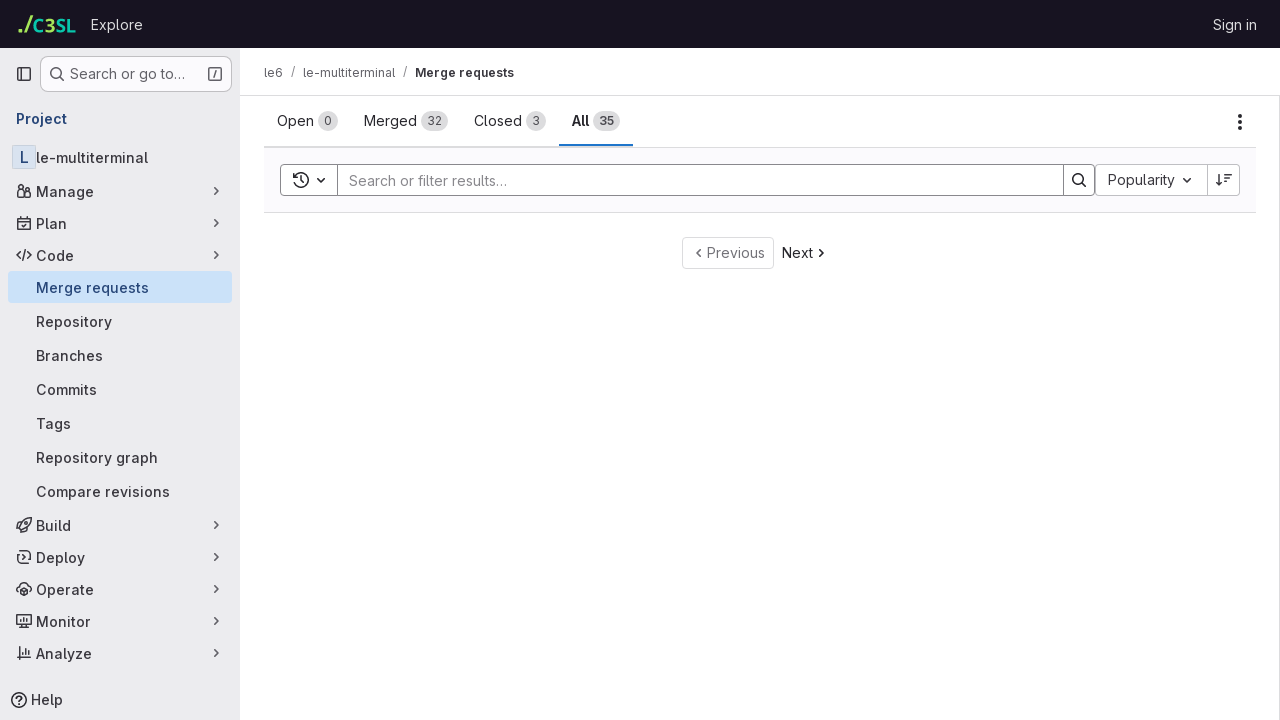

--- FILE ---
content_type: text/css; charset=utf-8
request_url: https://gitlab.c3sl.ufpr.br/assets/page_bundles/merge_request-e4612cf71e03aa0c1af7325f5cc75cfa493accc1abf9b71f9b4b619027c534e4.css
body_size: 1811
content:
.add-review-item .gl-tab-nav-item{height:100%}.add-review-item-modal .modal-content{position:absolute;top:5%}.add-review-item-modal .title-hint-text{color:var(--gl-text-color-subtle)}.add-review-item-modal .gl-filtered-search-suggestion-list.dropdown-menu{width:19.5rem}.daily-commits-item{position:relative}.daily-commits-item::before{content:"";position:absolute;width:2px;left:7px;top:0px;height:calc(100% - 0px);background-color:var(--gl-background-color-strong, var(--gl-color-neutral-50, #ececef))}@media(max-width: 767.98px){.daily-commits-item::before{display:none}}.daily-commits-item .commit-list-item+.commit-list-item .commit-card{border-top-width:0px}.daily-commits-item .commit-card{border-radius:0}.daily-commits-item .commit-list-item:first-child .commit-card:first-child{border-top-left-radius:.5rem;border-top-right-radius:.5rem}.daily-commits-item .commit-list-item:last-child .commit-card:last-child{border-bottom-right-radius:.5rem;border-bottom-left-radius:.5rem}.commit-description,.commit-row-description{padding:8px 0 8px 8px;margin-top:8px;border:0;border-radius:unset;background:none;word-break:normal;overflow-x:auto;border-left:3px solid var(--gl-border-color-default);color:var(--gl-text-color-subtle)}.commit-box{border-top:1px solid var(--gl-border-color-default);padding:16px 0}.commit-box .commit-title{margin:0;color:var(--gl-text-color-default)}@media(min-width: 992px){.apply-suggestions-input-min-width{width:25rem}}.mr_source_commit,.mr_target_commit{margin-bottom:0}.mr_source_commit .commit,.mr_target_commit .commit{margin:0;padding:10px;list-style:none}.mr_source_commit .commit:hover,.mr_target_commit .commit:hover{background:none}.compare-commit-empty{min-height:62px}.nothing-here-block img{width:230px}.mr-list .merge-request,.issuable-list .merge-request{padding:10px 16px;display:flex}.mr-list .merge-request .issuable-info-container,.issuable-list .merge-request .issuable-info-container{flex:1}.mr-list .merge-request .merge-request-title,.issuable-list .merge-request .merge-request-title{margin-bottom:2px}.card-new-merge-request .card-header{padding:5px 10px;font-weight:600;line-height:25px}.card-new-merge-request .card-body{padding:10px 5px}.card-new-merge-request .card-footer{padding:0}.card-new-merge-request .card-footer .btn{min-width:auto}.card-new-merge-request .commit .commit-row-title{margin-bottom:4px}@media(min-width: 576px){.card-new-merge-request .commit .item-title{width:45%}}.card-new-merge-request .commit .avatar{left:0;top:2px}.merge-request-select{padding-left:5px;padding-right:5px;margin-bottom:10px;float:left;width:50%;margin-bottom:0}.merge-request-select:last-child{margin-bottom:0}.merge-request-select .gl-dropdown-custom-toggle{width:100%}.issuable-form-select-holder{display:inline-block;width:100%}@media(min-width: 768px){.issuable-form-select-holder{width:250px}}.issuable-form-select-holder .dropdown-menu-toggle{width:100%}@media(min-width: 768px){.issuable-form-label-select-holder .gl-dropdown-toggle{width:250px}}.table-holder .ci-table th{background-color:var(--white, #fff);color:var(--gl-text-color-strong, var(--gl-color-neutral-950, #18171d))}@supports(container-type: scroll-state){@media(min-width: 768px){.merge-request-sticky-header-wrapper{top:calc(calc(var(--header-height) + calc(var(--system-header-height) + var(--performance-bar-height))) + var(--top-bar-height));min-height:88px;container-type:scroll-state;container-name:sticky-header;z-index:209;position:sticky}.merge-request-sticky-header:has(.detail-page-description)::after{height:calc(45px + 26px)}.merge-request-sticky-header::after{content:"";top:calc(calc(var(--header-height) + calc(var(--system-header-height) + var(--performance-bar-height))) + var(--top-bar-height));height:45px;background-color:var(--gl-background-color-default);border-bottom-style:solid;border-bottom-color:var(--gl-border-color-default);position:fixed;left:var(--gl-spacing-scale-0, 0);right:var(--gl-spacing-scale-0, 0);z-index:0;display:none;border-bottom-width:1px}}@media(min-width: 768px)and (prefers-reduced-transparency: no-preference){.merge-request-sticky-header::after{background-color:rgb(from var(--gl-background-color-default) r g b/92%) !important;-webkit-backdrop-filter:blur(24px);backdrop-filter:blur(24px)}.gl-dark .merge-request-sticky-header::after{background-color:rgb(from var(--gl-background-color-default) r g b/84%) !important}}@media(min-width: 768px){@container sticky-header scroll-state(stuck: top){.merge-request-sticky-header::after,.merge-request-sticky-header .merge-request-sticky-title{display:block}.merge-request-sticky-header .merge-request-tabs{height:auto}.merge-request-sticky-header .nav-links li a{padding-top:var(--gl-spacing-scale-4, 0.75rem);padding-bottom:var(--gl-spacing-scale-4, 0.75rem)}.merge-request-sticky-header .detail-page-description{flex-wrap:nowrap;padding-top:var(--gl-spacing-scale-1, 0.125rem);padding-bottom:var(--gl-spacing-scale-0, 0)}.merge-request-sticky-header time,.merge-request-sticky-header .merge-request-author-container{display:none}.merge-request-sticky-header .merge-request-tabs-container,.merge-request-sticky-header .detail-page-description{z-index:1}@media(min-width: 768px)and (max-width: 991.98px){.merge-request-sticky-header .merge-request-tabs-actions{display:none}}}}}@supports not (container-type: scroll-state){.merge-request-sticky-header{z-index:209;min-height:4.5rem;background-color:var(--gl-background-color-default)}@media(prefers-reduced-transparency: no-preference){.merge-request-sticky-header{background-color:rgb(from var(--gl-background-color-default) r g b/92%) !important;-webkit-backdrop-filter:blur(24px);backdrop-filter:blur(24px)}.gl-dark .merge-request-sticky-header{background-color:rgb(from var(--gl-background-color-default) r g b/84%) !important}}}@media(max-width: 575.98px){.merge-request-tabs-container .discussion-filter-container{margin-bottom:4px}}.merge-request-tabs-container .discussion-filter-container:not(:only-child){margin:4px}.container-fluid .diffs.tab-pane{margin:0 -16px}@media(max-width: 991.98px){.merge-request-tabs-container{flex-direction:column-reverse}}@media(max-width: 1199.98px){.right-sidebar-expanded .merge-request-tabs-container{flex-direction:column-reverse;align-items:flex-start}}.fork-sprite{margin-right:-5px}.merge-request-details .file-finder-overlay.diff-file-finder{position:fixed;z-index:99999;background-color:var(--gl-background-color-overlay, var(--gl-color-alpha-dark-24, rgba(05, 05, 06, 0.24)))}.mr-compare .diff-file .file-title-flex-parent{top:calc(calc(calc(var(--header-height) + calc(var(--system-header-height) + var(--performance-bar-height))) + var(--top-bar-height)) + 48px)}.survey-slide-up-enter{transform:translateY(10px);opacity:0}.survey-slide-up-enter-active{transition-property:all;transition-timing-function:ease;transition-duration:400ms}.mr-compare-dropdown{width:100%}.mr-compare-dropdown .gl-button-text{width:100%}.mr-widget-check-checking .gl-spinner{width:12px;height:12px}@supports(-moz-appearance: none){.diffs.tab-pane,.notes.tab-pane{transform:translateZ(0)}}


--- FILE ---
content_type: image/svg+xml
request_url: https://gitlab.c3sl.ufpr.br/uploads/-/system/appearance/header_logo/1/logo_sem_fundo.svg
body_size: 8323
content:
<?xml version="1.0" encoding="UTF-8" standalone="no"?>
<svg
   xmlns:dc="http://purl.org/dc/elements/1.1/"
   xmlns:cc="http://creativecommons.org/ns#"
   xmlns:rdf="http://www.w3.org/1999/02/22-rdf-syntax-ns#"
   xmlns:svg="http://www.w3.org/2000/svg"
   xmlns="http://www.w3.org/2000/svg"
   xmlns:sodipodi="http://sodipodi.sourceforge.net/DTD/sodipodi-0.dtd"
   xmlns:inkscape="http://www.inkscape.org/namespaces/inkscape"
   sodipodi:docname="logo_sem_fundo.svg"
   inkscape:version="0.92.5 (2060ec1f9f, 2020-04-08)"
   id="svg219"
   version="1.1"
   viewBox="0 0 1919.9999 720.8881"
   height="190.73497mm"
   width="507.99997mm">
  <defs
     id="defs213" />
  <sodipodi:namedview
     inkscape:window-maximized="0"
     inkscape:window-y="0"
     inkscape:window-x="1280"
     inkscape:window-height="1015"
     inkscape:window-width="1279"
     inkscape:showpageshadow="false"
     fit-margin-bottom="0"
     fit-margin-right="0"
     fit-margin-left="0"
     fit-margin-top="0"
     showgrid="false"
     inkscape:document-rotation="0"
     inkscape:current-layer="layer2"
     inkscape:document-units="px"
     inkscape:cy="265.85856"
     inkscape:cx="962.16298"
     inkscape:zoom="0.49497475"
     inkscape:pageshadow="2"
     inkscape:pageopacity="0"
     borderopacity="1.0"
     bordercolor="#666666"
     pagecolor="#262626"
     id="base"
     inkscape:pagecheckerboard="0"
     inkscape:snap-bbox="true"
     inkscape:snap-bbox-midpoints="true"
     inkscape:snap-bbox-edge-midpoints="true"
     inkscape:bbox-nodes="true"
     inkscape:bbox-paths="true"
     showguides="true"
     inkscape:guide-bbox="true" />
  <metadata
     id="metadata216">
    <rdf:RDF>
      <cc:Work
         rdf:about="">
        <dc:format>image/svg+xml</dc:format>
        <dc:type
           rdf:resource="http://purl.org/dc/dcmitype/StillImage" />
        <dc:title></dc:title>
      </cc:Work>
    </rdf:RDF>
  </metadata>
  <g
     transform="translate(-15.273875,446.17272)"
     id="layer1"
     inkscape:groupmode="layer"
     inkscape:label="Canvas" />
  <g
     inkscape:label="Contents"
     id="layer2"
     inkscape:groupmode="layer"
     transform="translate(-275.27388,369.02986)">
    <g
       id="g202">
      <g
         id="g31475"
         style="font-style:normal;font-variant:normal;font-weight:bold;font-stretch:normal;font-size:40px;line-height:1.25;font-family:'Source Code Pro';-inkscape-font-specification:'Source Code Pro Bold';letter-spacing:0px;word-spacing:0px;fill:#a6e65a;fill-opacity:1;stroke:none;stroke-width:0.68172097"
         transform="matrix(14.905385,0,0,14.905385,-3156.7669,-8490.4627)"
         aria-label=".">
        <path
           id="path31473"
           style="font-style:normal;font-variant:normal;font-weight:bold;font-stretch:normal;font-family:Rubik;-inkscape-font-specification:'Rubik Bold';fill:#a6e65a;fill-opacity:1;stroke-width:0.68172097"
           d="m 238.52523,586.22134 q -0.44,0 -0.72,-0.28 -0.28,-0.32 -0.28,-0.72 v -5.08 q 0,-0.44 0.28,-0.72 0.28,-0.28 0.72,-0.28 h 5.08 q 0.4,0 0.68,0.28 0.32,0.28 0.32,0.72 v 5.08 q 0,0.4 -0.32,0.72 -0.28,0.28 -0.68,0.28 z"
           inkscape:connector-curvature="0" />
      </g>
      <g
         id="g31479"
         style="font-style:normal;font-variant:normal;font-weight:bold;font-stretch:normal;font-size:40px;line-height:1.25;font-family:'Source Code Pro';-inkscape-font-specification:'Source Code Pro Bold';letter-spacing:0px;word-spacing:0px;fill:#a6e65a;fill-opacity:1;stroke:none;stroke-width:0.68172097"
         transform="matrix(14.905385,0,0,14.905385,-3003.0173,-8562.5888)"
         aria-label="/">
        <path
           id="path31477"
           style="font-style:normal;font-variant:normal;font-weight:900;font-stretch:normal;font-family:'Source Code Pro';-inkscape-font-specification:'Source Code Pro Heavy';fill:#a6e65a;fill-opacity:1;stroke-width:0.68172097"
           d="m 237.92523,591.06016 13.2,-34.8 h 5.68 l -13.2,34.8 z"
           inkscape:connector-curvature="0" />
      </g>
      <path
         d="m 1014.3685,-96.728428 q -49.2403,0 -75.27573,36.789958 -26.03544,36.788618 -26.03544,100.744938 0,64.523122 23.77144,100.179472 24.33784,35.09089 77.53973,35.09089 24.9035,0 49.2413,-5.65865 24.9034,-5.66 53.7685,-15.84906 v 71.88085 q -26.6019,10.75318 -52.6365,15.84771 -26.0354,5.09319 -58.2964,5.09319 -62.25904,0 -103.00965,-25.46863 -40.18515,-26.03543 -59.4286,-72.44631 -19.2433,-46.97634 -19.2433,-109.234925 0,-61.126323 22.0729,-108.104002 22.07384,-46.976343 63.95659,-73.577233 42.44914,-26.60224 103.57516,-26.60224 29.9971,0 59.995,7.92453 30.5627,7.35772 58.2965,20.37544 l -27.7338,69.61631 q -22.6395,-10.753184 -45.8444,-18.677711 -22.6394,-7.924527 -44.7133,-7.924527 z"
         style="font-style:normal;font-variant:normal;font-weight:bold;font-stretch:normal;font-size:73.16269684px;line-height:1.25;font-family:'Noto Sans';-inkscape-font-specification:'Noto Sans Bold';letter-spacing:0px;word-spacing:0px;fill:#08c6ab;fill-opacity:1;stroke:none;stroke-width:6.89537001"
         id="path31481"
         inkscape:connector-curvature="0" />
      <path
         d="m 1453.8772,-71.82392 q 0,41.881808 -25.4698,66.7849759 -24.9034,24.9045081 -61.6917,33.9599611 v 1.69773 q 48.674,5.659994 73.5773,29.430895 25.4699,23.772241 25.4699,63.957658 0,35.08955 -17.5458,63.38952 -16.9793,27.73316 -53.2029,44.14634 -35.657,15.84771 -92.2551,15.84771 -65.6541,0 -116.5929,-22.07317 v -72.44631 q 26.0355,13.01772 54.334,19.80998 28.8659,6.79092 53.2028,6.79092 45.8453,0 63.9566,-15.84637 18.6777,-15.84772 18.6777,-44.71315 0,-16.97998 -8.4896,-28.298627 -8.4905,-11.88545 -29.9979,-17.546784 -20.9409,-6.225457 -58.8621,-6.225457 h -30.5634 V 1.1878528 h 31.129 q 37.3556,0 56.5989,-6.7922603 19.8098,-7.3577235 26.601,-19.2431745 7.3576,-12.452253 7.3576,-28.298628 0,-21.507707 -13.5832,-33.393158 -13.0177,-12.452254 -44.1467,-12.452254 -28.8651,0 -50.3725,10.187721 -20.9418,9.622257 -35.657,19.243174 l -39.6197,-58.861793 q 23.7714,-16.97998 55.467,-28.29996 32.261,-11.31999 76.4078,-11.31999 62.258,0 98.4816,25.46997 36.7891,24.90317 36.7891,70.74858 z"
         style="font-style:normal;font-variant:normal;font-weight:bold;font-stretch:normal;font-size:73.16269684px;line-height:1.25;font-family:'Noto Sans';-inkscape-font-specification:'Noto Sans Bold';letter-spacing:0px;word-spacing:0px;fill:#a6e65a;fill-opacity:1;stroke:none;stroke-width:6.89537001"
         id="path31483"
         inkscape:connector-curvature="0" />
      <path
         d="m 1783.1277,129.66596 q 0,53.76993 -39.0532,86.03083 -38.4858,31.69408 -109.8009,31.69408 -63.9557,0 -114.328,-24.33636 v -79.80403 q 28.8641,12.45091 59.4284,23.20409 31.1291,10.18906 61.6926,10.18906 31.6947,0 44.7124,-11.88545 13.5832,-12.45225 13.5832,-31.12996 0,-15.28091 -10.7536,-26.03544 -10.1873,-10.75318 -27.7331,-19.809973 -17.5458,-9.620918 -40.1851,-20.375441 -14.1489,-6.790921 -30.5626,-15.846374 -16.4137,-9.622257 -31.6955,-23.206778 -14.7153,-14.148644 -24.337,-33.9586215 -9.6217,-19.8086375 -9.6217,-47.5418025 0,-54.3354 36.7882,-84.33176 36.7892,-30.5645 100.1801,-30.5645 31.6947,0 59.9941,7.35906 28.865,7.35773 59.9941,20.94091 l -27.7331,66.786313 q -27.7329,-11.319987 -49.8067,-17.545444 -22.0729,-6.226797 -45.2788,-6.226797 -24.337,0 -37.3547,11.321327 -13.0177,11.318647 -13.0177,29.429555 0,21.509047 19.2433,33.959961 19.2434,12.4509141 57.1644,30.5631615 31.1292,14.7154475 52.6365,30.5631615 22.0739,15.847714 33.9596,37.355421 11.8857,21.507708 11.8848,53.201801 z"
         style="font-style:normal;font-variant:normal;font-weight:bold;font-stretch:normal;font-size:73.16269684px;line-height:1.25;font-family:'Noto Sans';-inkscape-font-specification:'Noto Sans Bold';letter-spacing:0px;word-spacing:0px;fill:#08c6ab;fill-opacity:1;stroke:none;stroke-width:6.89537001"
         id="path31485"
         inkscape:connector-curvature="0" />
      <path
         d="m 1837.31,247.39087 v -404.11335 h 85.4639 v 333.36477 h 164.1358 v 70.74858 z"
         style="font-style:normal;font-variant:normal;font-weight:bold;font-stretch:normal;font-size:73.16269684px;line-height:1.25;font-family:'Noto Sans';-inkscape-font-specification:'Noto Sans Bold';letter-spacing:0px;word-spacing:0px;fill:#08c6ab;fill-opacity:1;stroke:none;stroke-width:6.89537001"
         id="path31487"
         inkscape:connector-curvature="0" />
    </g>
  </g>
  <inkscape:templateinfo>
    <inkscape:name>Dark Canvas</inkscape:name>
    <inkscape:date>2020-07-13</inkscape:date>
  </inkscape:templateinfo>
</svg>
